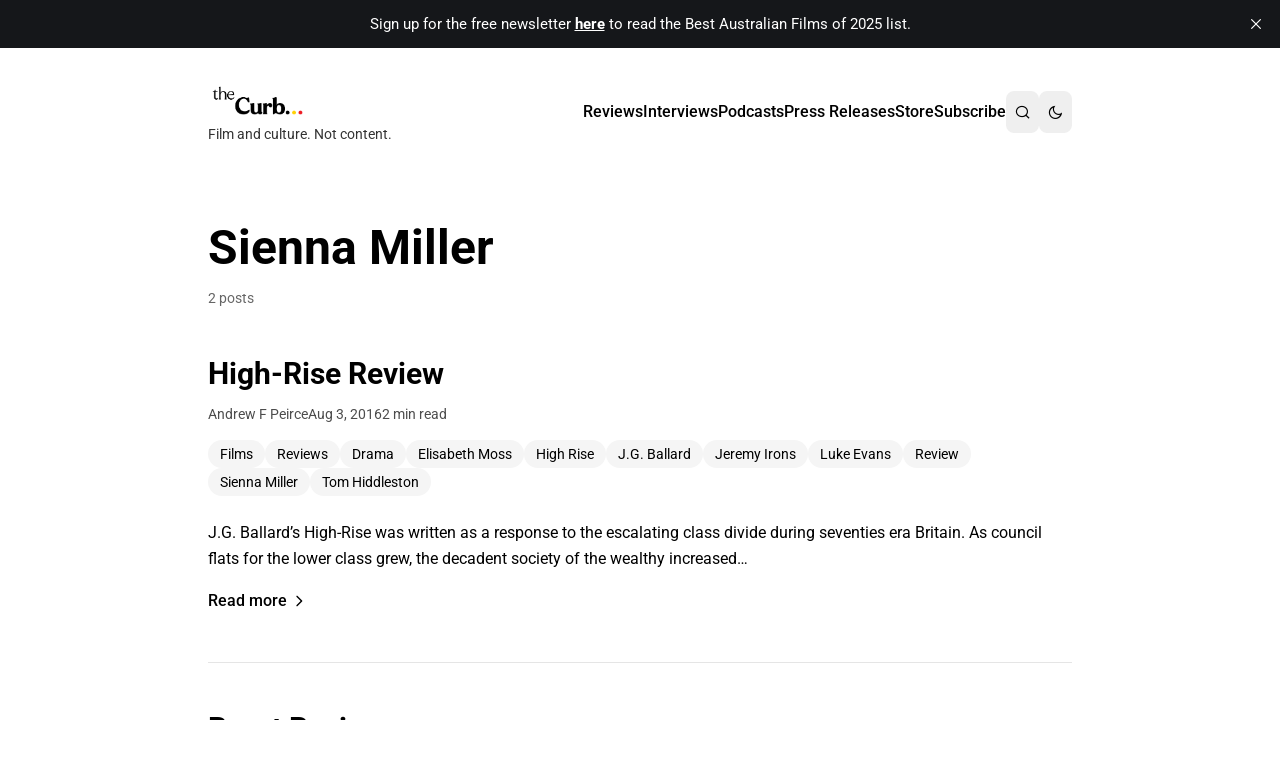

--- FILE ---
content_type: text/html; charset=utf-8
request_url: https://www.thecurb.com.au/tag/sienna-miller/
body_size: 7138
content:
<!DOCTYPE html>
<html lang="en" data-color-scheme="light">
<head>
    <meta charset="utf-8">
    <meta name="viewport" content="width=device-width, initial-scale=1">
    <title>Sienna Miller - the Curb</title>

    <meta name="HandheldFriendly" content="True">
    <meta name="MobileOptimized" content="320">

    <link rel="dns-prefetch" href="https://cdn.jsdelivr.net">
    <link rel="preconnect" href="https://cdn.jsdelivr.net" crossorigin>

    <meta name="theme-color" content="#060606">

    <style>
        :root {
            --color-accent: #060606;
        }
    </style>
    <script>
        // Store original accent color, contrast adjustment setting, and default color scheme
        document.documentElement.setAttribute('data-accent-color-original', '#060606');
        document.documentElement.setAttribute('data-contrast-adjustment', 'true');
        document.documentElement.setAttribute('data-default-color-scheme', 'system' || 'system');
    </script>

    <script>
        (function() {
            const storedPref = localStorage.getItem('alpine-dark-mode');
            const defaultScheme = 'system' || 'system';
            const prefersDark = window.matchMedia('(prefers-color-scheme: dark)').matches;

            let colorScheme;
            if (storedPref) {
                // User has manually set a preference
                colorScheme = storedPref;
            } else if (defaultScheme === 'system') {
                // Follow system preference
                colorScheme = prefersDark ? 'dark' : 'light';
            } else {
                // Use theme default setting
                colorScheme = defaultScheme;
            }

            document.documentElement.setAttribute('data-color-scheme', colorScheme);

            if (colorScheme === 'dark') {
                document.documentElement.classList.add('dark-mode', 'dark');
                document.documentElement.style.backgroundColor = '#1c1917';

                // Apply contrast adjustment for dark mode (inline for FOUC prevention)
                const contrastAdjustmentEnabled = true;
                if (contrastAdjustmentEnabled) {
                    const accentColor = '#060606';
                    if (accentColor) {
                        const adjusted = adjustAccentForDarkMode(accentColor);
                        if (adjusted !== accentColor) {
                            document.documentElement.style.setProperty('--color-accent', adjusted);
                        }
                    }
                }
            } else {
                document.documentElement.classList.remove('dark-mode', 'dark');
                document.documentElement.style.backgroundColor = '#ffffff';
            }

            // Minimal inline contrast adjustment (full version loads with main JS)
            function adjustAccentForDarkMode(color) {
                const bg = '#1F2023';
                const targetRatio = 4.5;

                if (getContrast(color, bg) >= targetRatio) return color;

                // Lighten progressively
                let hsl = hexToHsl(color);
                let attempts = 0;

                while (attempts < 20 && getContrast(hslToHex(hsl), bg) < targetRatio) {
                    hsl.l = Math.min(100, hsl.l + 5);
                    attempts++;
                }

                return hslToHex(hsl);
            }

            function hexToHsl(hex) {
                const rgb = hexToRgb(hex);
                const r = rgb.r / 255, g = rgb.g / 255, b = rgb.b / 255;
                const max = Math.max(r, g, b), min = Math.min(r, g, b);
                let h = 0, s = 0, l = (max + min) / 2;

                if (max !== min) {
                    const d = max - min;
                    s = l > 0.5 ? d / (2 - max - min) : d / (max + min);
                    switch (max) {
                        case r: h = ((g - b) / d + (g < b ? 6 : 0)) / 6; break;
                        case g: h = ((b - r) / d + 2) / 6; break;
                        case b: h = ((r - g) / d + 4) / 6; break;
                    }
                }
                return { h: h * 360, s: s * 100, l: l * 100 };
            }

            function hslToHex(hsl) {
                const h = hsl.h / 360, s = hsl.s / 100, l = hsl.l / 100;
                let r, g, b;

                if (s === 0) {
                    r = g = b = l;
                } else {
                    const hue2rgb = (p, q, t) => {
                        if (t < 0) t += 1;
                        if (t > 1) t -= 1;
                        if (t < 1/6) return p + (q - p) * 6 * t;
                        if (t < 1/2) return q;
                        if (t < 2/3) return p + (q - p) * (2/3 - t) * 6;
                        return p;
                    };
                    const q = l < 0.5 ? l * (1 + s) : l + s - l * s;
                    const p = 2 * l - q;
                    r = hue2rgb(p, q, h + 1/3);
                    g = hue2rgb(p, q, h);
                    b = hue2rgb(p, q, h - 1/3);
                }

                const toHex = x => {
                    const hex = Math.round(x * 255).toString(16);
                    return hex.length === 1 ? '0' + hex : hex;
                };
                return '#' + toHex(r) + toHex(g) + toHex(b);
            }

            function hexToRgb(hex) {
                const h = hex.replace('#', '');
                return {
                    r: parseInt(h.substring(0, 2), 16),
                    g: parseInt(h.substring(2, 4), 16),
                    b: parseInt(h.substring(4, 6), 16)
                };
            }

            function getLuminance(rgb) {
                const rsRGB = rgb.r / 255, gsRGB = rgb.g / 255, bsRGB = rgb.b / 255;
                const r = rsRGB <= 0.03928 ? rsRGB / 12.92 : Math.pow((rsRGB + 0.055) / 1.055, 2.4);
                const g = gsRGB <= 0.03928 ? gsRGB / 12.92 : Math.pow((gsRGB + 0.055) / 1.055, 2.4);
                const b = bsRGB <= 0.03928 ? bsRGB / 12.92 : Math.pow((bsRGB + 0.055) / 1.055, 2.4);
                return 0.2126 * r + 0.7152 * g + 0.0722 * b;
            }

            function getContrast(color1, color2) {
                const lum1 = getLuminance(hexToRgb(color1));
                const lum2 = getLuminance(hexToRgb(color2));
                const lighter = Math.max(lum1, lum2);
                const darker = Math.min(lum1, lum2);
                return (lighter + 0.05) / (darker + 0.05);
            }
        })();
    </script>

    <link rel="icon" href="https://www.thecurb.com.au/content/images/size/w256h256/2025/11/the-curb-main-logo-background-clear-background-3000-1.png" type="image/png">
    <link rel="canonical" href="https://www.thecurb.com.au/tag/sienna-miller/">
    <meta name="referrer" content="origin-when-cross-origin">
    
    <meta property="og:site_name" content="the Curb">
    <meta property="og:type" content="website">
    <meta property="og:title" content="Sienna Miller - the Curb">
    <meta property="og:description" content="Film and culture. Not content.">
    <meta property="og:url" content="https://www.thecurb.com.au/tag/sienna-miller/">
    <meta property="article:publisher" content="https://www.facebook.com/thecurbau">
    <meta name="twitter:card" content="summary">
    <meta name="twitter:title" content="Sienna Miller - the Curb">
    <meta name="twitter:description" content="Film and culture. Not content.">
    <meta name="twitter:url" content="https://www.thecurb.com.au/tag/sienna-miller/">
    
    <script type="application/ld+json">
{
    "@context": "https://schema.org",
    "@type": "Series",
    "publisher": {
        "@type": "Organization",
        "name": "the Curb",
        "url": "https://www.thecurb.com.au/",
        "logo": {
            "@type": "ImageObject",
            "url": "https://www.thecurb.com.au/content/images/2025/11/the-curb-main-logo-background-clear-banner-2500-x-1000-4.png"
        }
    },
    "url": "https://www.thecurb.com.au/tag/sienna-miller/",
    "name": "Sienna Miller",
    "mainEntityOfPage": "https://www.thecurb.com.au/tag/sienna-miller/"
}
    </script>

    <meta name="generator" content="Ghost 6.11">
    <link rel="alternate" type="application/rss+xml" title="the Curb" href="https://www.thecurb.com.au/rss/">
    <script defer src="https://cdn.jsdelivr.net/ghost/portal@~2.56/umd/portal.min.js" data-i18n="true" data-ghost="https://www.thecurb.com.au/" data-key="6493938239771b27431933ebc5" data-api="https://www.thecurb.com.au/ghost/api/content/" data-locale="en" crossorigin="anonymous"></script><style id="gh-members-styles">.gh-post-upgrade-cta-content,
.gh-post-upgrade-cta {
    display: flex;
    flex-direction: column;
    align-items: center;
    font-family: -apple-system, BlinkMacSystemFont, 'Segoe UI', Roboto, Oxygen, Ubuntu, Cantarell, 'Open Sans', 'Helvetica Neue', sans-serif;
    text-align: center;
    width: 100%;
    color: #ffffff;
    font-size: 16px;
}

.gh-post-upgrade-cta-content {
    border-radius: 8px;
    padding: 40px 4vw;
}

.gh-post-upgrade-cta h2 {
    color: #ffffff;
    font-size: 28px;
    letter-spacing: -0.2px;
    margin: 0;
    padding: 0;
}

.gh-post-upgrade-cta p {
    margin: 20px 0 0;
    padding: 0;
}

.gh-post-upgrade-cta small {
    font-size: 16px;
    letter-spacing: -0.2px;
}

.gh-post-upgrade-cta a {
    color: #ffffff;
    cursor: pointer;
    font-weight: 500;
    box-shadow: none;
    text-decoration: underline;
}

.gh-post-upgrade-cta a:hover {
    color: #ffffff;
    opacity: 0.8;
    box-shadow: none;
    text-decoration: underline;
}

.gh-post-upgrade-cta a.gh-btn {
    display: block;
    background: #ffffff;
    text-decoration: none;
    margin: 28px 0 0;
    padding: 8px 18px;
    border-radius: 4px;
    font-size: 16px;
    font-weight: 600;
}

.gh-post-upgrade-cta a.gh-btn:hover {
    opacity: 0.92;
}</style><script async src="https://js.stripe.com/v3/"></script>
    <script defer src="https://cdn.jsdelivr.net/ghost/sodo-search@~1.8/umd/sodo-search.min.js" data-key="6493938239771b27431933ebc5" data-styles="https://cdn.jsdelivr.net/ghost/sodo-search@~1.8/umd/main.css" data-sodo-search="https://www.thecurb.com.au/" data-locale="en" crossorigin="anonymous"></script>
    <script defer src="https://cdn.jsdelivr.net/ghost/announcement-bar@~1.1/umd/announcement-bar.min.js" data-announcement-bar="https://www.thecurb.com.au/" data-api-url="https://www.thecurb.com.au/members/api/announcement/" crossorigin="anonymous"></script>
    <link href="https://www.thecurb.com.au/webmentions/receive/" rel="webmention">
    <script defer src="/public/cards.min.js?v=a458ef1f4b"></script>
    <link rel="stylesheet" type="text/css" href="/public/cards.min.css?v=a458ef1f4b">
    <script defer src="/public/comment-counts.min.js?v=a458ef1f4b" data-ghost-comments-counts-api="https://www.thecurb.com.au/members/api/comments/counts/"></script>
    <script defer src="/public/member-attribution.min.js?v=a458ef1f4b"></script>
    <script defer src="/public/ghost-stats.min.js?v=a458ef1f4b" data-stringify-payload="false" data-datasource="analytics_events" data-storage="localStorage" data-host="https://www.thecurb.com.au/.ghost/analytics/api/v1/page_hit"  tb_site_uuid="7ba4239b-a724-4ce3-b222-7d380f2b0f5f" tb_post_uuid="undefined" tb_post_type="null" tb_member_uuid="undefined" tb_member_status="undefined"></script><style>:root {--ghost-accent-color: #060606;}</style>
    <link rel="preconnect" href="https://fonts.bunny.net"><link rel="stylesheet" href="https://fonts.bunny.net/css?family=roboto:400,500,700"><style>:root {--gh-font-heading: Roboto;--gh-font-body: Roboto;}</style>

    <link rel="stylesheet" href="/assets/built/styles.css?v=a458ef1f4b">
</head>
<body class="tag-template tag-sienna-miller gh-font-heading-roboto gh-font-body-roboto">
    <a href="#main" class="skip-link">Skip to main content</a>

    <div class="site-wrapper">
        <header role="banner" class="site-header header-default">
    <div class="container mx-auto px-4 py-8 max-w-4xl">
            <div class="header-content flex items-center justify-between">
                <div class="site-branding site-brand">
                        <a href="https://www.thecurb.com.au" class="site-logo site-logo-link">
                            <img src="https://www.thecurb.com.au/content/images/2025/11/the-curb-main-logo-background-clear-banner-2500-x-1000-4.png" alt="the Curb" class="site-logo-image h-10">
                        </a>
                            <p class="site-description site-tagline text-sm mt-1 text-[var(--color-foreground)] opacity-80">Film and culture. Not content.</p>
                </div>

                <div class="header-actions flex items-center gap-4">
                    <button
                        class="nav-toggle menu-toggle md:hidden p-2 -mr-2 rounded-md text-[var(--color-foreground)] hover:bg-[var(--color-background-200)]"
                        aria-label="Toggle navigation menu"
                        aria-expanded="false"
                    >
                        <svg class="menu-icon w-6 h-6" fill="none" stroke="currentColor" viewBox="0 0 24 24" aria-hidden="true">
                            <path stroke-linecap="round" stroke-linejoin="round" stroke-width="2" d="M4 6h16M4 12h16M4 18h16"/>
                        </svg>
                        <svg class="close-icon w-6 h-6 hidden" fill="none" stroke="currentColor" viewBox="0 0 24 24" aria-hidden="true">
                            <path stroke-linecap="round" stroke-linejoin="round" stroke-width="2" d="M6 18L18 6M6 6l12 12"/>
                        </svg>
                    </button>

                    <nav role="navigation" aria-label="Main navigation" class="site-nav">
        <ul class="nav-list flex gap-6 items-center m-0 p-0 list-none">
                <li class="nav-item">
                    <a href="/tag/reviews/" class="nav-link no-underline font-medium text-[var(--color-foreground)] hover:text-[var(--color-accent)]">
                        Reviews
                    </a>
                </li>
                <li class="nav-item">
                    <a href="/tag/interviews/" class="nav-link no-underline font-medium text-[var(--color-foreground)] hover:text-[var(--color-accent)]">
                        Interviews
                    </a>
                </li>
                <li class="nav-item">
                    <a href="/tag/podcasts/" class="nav-link no-underline font-medium text-[var(--color-foreground)] hover:text-[var(--color-accent)]">
                        Podcasts
                    </a>
                </li>
                <li class="nav-item">
                    <a href="/tag/press-releases/" class="nav-link no-underline font-medium text-[var(--color-foreground)] hover:text-[var(--color-accent)]">
                        Press Releases
                    </a>
                </li>
                <li class="nav-item">
                    <a href="https://the-curb.square.site/" class="nav-link no-underline font-medium text-[var(--color-foreground)] hover:text-[var(--color-accent)]">
                        Store
                    </a>
                </li>
                <li class="nav-item">
                    <a href="/subscribe/" class="nav-link no-underline font-medium text-[var(--color-foreground)] hover:text-[var(--color-accent)]">
                        Subscribe
                    </a>
                </li>


            <li class="nav-item">
                <button
                    data-ghost-search
                    aria-label="Search"
                    class="nav-link search-button no-underline font-medium flex items-center justify-center text-[var(--color-foreground)] hover:text-[var(--color-accent)]">
                    <i class="ri-search-line" aria-hidden="true"></i>
                </button>
            </li>

            <li class="nav-item">
                <button
                    data-dark-mode-toggle
                    aria-label="Toggle dark mode"
                    class="nav-link no-underline font-medium flex items-center justify-center text-[var(--color-foreground)] hover:text-[var(--color-accent)]">
                    <i class="ri-moon-line dark-mode-icon-moon" aria-hidden="true"></i>
                    <i class="ri-sun-line dark-mode-icon-sun hidden" aria-hidden="true"></i>
                </button>
            </li>
        </ul>
</nav>
                </div>
            </div>
    </div>
</header>

        <main id="main" role="main" tabindex="-1" class="site-main">
            
<div class="container mx-auto px-4 py-12 max-w-4xl">
        <header class="tag-header archive-header mb-12">
            <h1 class="tag-title archive-title text-4xl md:text-5xl font-bold mb-4" style="color: var(--color-contrast);">
                Sienna Miller
            </h1>
            <p class="tag-count post-count text-sm mt-4" style="color: var(--color-foreground); opacity: 0.6;">
                2 posts
            </p>
        </header>

        <div class="post-list tag-posts">

                    
<article class="post tag-films tag-reviews tag-drama tag-elisabeth-moss tag-high-rise tag-j-g-ballard tag-jeremy-irons tag-luke-evans tag-review tag-sienna-miller tag-tom-hiddleston no-image post-card mb-12 pb-12 border-b last:border-b-0 " style="border-color: var(--color-border);">

    <header class="post-card-header">
        <h2 class="post-card-title post-title text-2xl md:text-3xl font-bold leading-tight mb-3">
            <a href="/high-rise/" class="post-card-title-link no-underline" style="color: var(--color-contrast);">
                High-Rise Review
            </a>
        </h2>

        <div class="post-card-meta post-meta flex flex-wrap items-center gap-3 text-sm mb-4" style="color: var(--color-foreground); opacity: 0.7;">
                    <span class="post-author post-card-author">Andrew F Peirce</span>

            <time class="post-date post-card-date" datetime="2016-08-03">
                Aug 3, 2016
            </time>

                <span class="post-reading-time post-card-reading-time">2 min read</span>
        </div>

        
    <div class="post-tags flex flex-wrap gap-2 mb-6">
            <a
                href="/tag/films/"
                class="tag inline-block px-3 py-1 text-sm rounded-full no-underline transition-colors"
                style="color: var(--color-foreground); background-color: var(--color-background-200);"
                onmouseover="this.style.color='var(--color-accent)'; this.style.backgroundColor='var(--color-background-300)';"
                onmouseout="this.style.color='var(--color-foreground)'; this.style.backgroundColor='var(--color-background-200)';"
            >
                Films
            </a>
            <a
                href="/tag/reviews/"
                class="tag inline-block px-3 py-1 text-sm rounded-full no-underline transition-colors"
                style="color: var(--color-foreground); background-color: var(--color-background-200);"
                onmouseover="this.style.color='var(--color-accent)'; this.style.backgroundColor='var(--color-background-300)';"
                onmouseout="this.style.color='var(--color-foreground)'; this.style.backgroundColor='var(--color-background-200)';"
            >
                Reviews
            </a>
            <a
                href="/tag/drama/"
                class="tag inline-block px-3 py-1 text-sm rounded-full no-underline transition-colors"
                style="color: var(--color-foreground); background-color: var(--color-background-200);"
                onmouseover="this.style.color='var(--color-accent)'; this.style.backgroundColor='var(--color-background-300)';"
                onmouseout="this.style.color='var(--color-foreground)'; this.style.backgroundColor='var(--color-background-200)';"
            >
                Drama
            </a>
            <a
                href="/tag/elisabeth-moss/"
                class="tag inline-block px-3 py-1 text-sm rounded-full no-underline transition-colors"
                style="color: var(--color-foreground); background-color: var(--color-background-200);"
                onmouseover="this.style.color='var(--color-accent)'; this.style.backgroundColor='var(--color-background-300)';"
                onmouseout="this.style.color='var(--color-foreground)'; this.style.backgroundColor='var(--color-background-200)';"
            >
                Elisabeth Moss
            </a>
            <a
                href="/tag/high-rise/"
                class="tag inline-block px-3 py-1 text-sm rounded-full no-underline transition-colors"
                style="color: var(--color-foreground); background-color: var(--color-background-200);"
                onmouseover="this.style.color='var(--color-accent)'; this.style.backgroundColor='var(--color-background-300)';"
                onmouseout="this.style.color='var(--color-foreground)'; this.style.backgroundColor='var(--color-background-200)';"
            >
                High Rise
            </a>
            <a
                href="/tag/j-g-ballard/"
                class="tag inline-block px-3 py-1 text-sm rounded-full no-underline transition-colors"
                style="color: var(--color-foreground); background-color: var(--color-background-200);"
                onmouseover="this.style.color='var(--color-accent)'; this.style.backgroundColor='var(--color-background-300)';"
                onmouseout="this.style.color='var(--color-foreground)'; this.style.backgroundColor='var(--color-background-200)';"
            >
                J.G. Ballard
            </a>
            <a
                href="/tag/jeremy-irons/"
                class="tag inline-block px-3 py-1 text-sm rounded-full no-underline transition-colors"
                style="color: var(--color-foreground); background-color: var(--color-background-200);"
                onmouseover="this.style.color='var(--color-accent)'; this.style.backgroundColor='var(--color-background-300)';"
                onmouseout="this.style.color='var(--color-foreground)'; this.style.backgroundColor='var(--color-background-200)';"
            >
                Jeremy Irons
            </a>
            <a
                href="/tag/luke-evans/"
                class="tag inline-block px-3 py-1 text-sm rounded-full no-underline transition-colors"
                style="color: var(--color-foreground); background-color: var(--color-background-200);"
                onmouseover="this.style.color='var(--color-accent)'; this.style.backgroundColor='var(--color-background-300)';"
                onmouseout="this.style.color='var(--color-foreground)'; this.style.backgroundColor='var(--color-background-200)';"
            >
                Luke Evans
            </a>
            <a
                href="/tag/review/"
                class="tag inline-block px-3 py-1 text-sm rounded-full no-underline transition-colors"
                style="color: var(--color-foreground); background-color: var(--color-background-200);"
                onmouseover="this.style.color='var(--color-accent)'; this.style.backgroundColor='var(--color-background-300)';"
                onmouseout="this.style.color='var(--color-foreground)'; this.style.backgroundColor='var(--color-background-200)';"
            >
                Review
            </a>
            <a
                href="/tag/sienna-miller/"
                class="tag inline-block px-3 py-1 text-sm rounded-full no-underline transition-colors"
                style="color: var(--color-foreground); background-color: var(--color-background-200);"
                onmouseover="this.style.color='var(--color-accent)'; this.style.backgroundColor='var(--color-background-300)';"
                onmouseout="this.style.color='var(--color-foreground)'; this.style.backgroundColor='var(--color-background-200)';"
            >
                Sienna Miller
            </a>
            <a
                href="/tag/tom-hiddleston/"
                class="tag inline-block px-3 py-1 text-sm rounded-full no-underline transition-colors"
                style="color: var(--color-foreground); background-color: var(--color-background-200);"
                onmouseover="this.style.color='var(--color-accent)'; this.style.backgroundColor='var(--color-background-300)';"
                onmouseout="this.style.color='var(--color-foreground)'; this.style.backgroundColor='var(--color-background-200)';"
            >
                Tom Hiddleston
            </a>
    </div>
    </header>

        <div class="post-card-excerpt post-excerpt leading-relaxed mb-4" style="color: var(--color-foreground);">
            <p class="excerpt-content">J.G. Ballard’s High-Rise was written as a response to the escalating class divide during seventies era Britain. As council flats for the lower class grew, the decadent society of the wealthy increased…</p>
        </div>

    <footer class="post-card-footer">
        <a href="/high-rise/" class="read-more read-more-link inline-flex items-center text-accent-600 dark:text-accent-400 hover:text-accent-700 dark:hover:text-accent-300 font-medium no-underline group">
            <span class="read-more-text">Read more</span>
            <svg class="read-more-icon w-4 h-4 ml-1 transition-transform duration-200 ease-out group-hover:translate-x-1" fill="none" stroke="currentColor" viewBox="0 0 24 24" aria-hidden="true">
                <path stroke-linecap="round" stroke-linejoin="round" stroke-width="2" d="M9 5l7 7-7 7"/>
            </svg>
        </a>
    </footer>
</article>
                    
<article class="post tag-reviews tag-daniel-bruhl tag-drama tag-emma-thompson tag-food tag-high-cuisine tag-john-wells tag-matthew-rhys tag-michelin-stars tag-review tag-sienna-miller no-image post-card mb-12 pb-12 border-b last:border-b-0 " style="border-color: var(--color-border);">

    <header class="post-card-header">
        <h2 class="post-card-title post-title text-2xl md:text-3xl font-bold leading-tight mb-3">
            <a href="/burnt/" class="post-card-title-link no-underline" style="color: var(--color-contrast);">
                Burnt Review
            </a>
        </h2>

        <div class="post-card-meta post-meta flex flex-wrap items-center gap-3 text-sm mb-4" style="color: var(--color-foreground); opacity: 0.7;">
                    <span class="post-author post-card-author">Andrew F Peirce</span>

            <time class="post-date post-card-date" datetime="2015-11-19">
                Nov 19, 2015
            </time>

                <span class="post-reading-time post-card-reading-time">3 min read</span>
        </div>

        
    <div class="post-tags flex flex-wrap gap-2 mb-6">
            <a
                href="/tag/reviews/"
                class="tag inline-block px-3 py-1 text-sm rounded-full no-underline transition-colors"
                style="color: var(--color-foreground); background-color: var(--color-background-200);"
                onmouseover="this.style.color='var(--color-accent)'; this.style.backgroundColor='var(--color-background-300)';"
                onmouseout="this.style.color='var(--color-foreground)'; this.style.backgroundColor='var(--color-background-200)';"
            >
                Reviews
            </a>
            <a
                href="/tag/daniel-bruhl/"
                class="tag inline-block px-3 py-1 text-sm rounded-full no-underline transition-colors"
                style="color: var(--color-foreground); background-color: var(--color-background-200);"
                onmouseover="this.style.color='var(--color-accent)'; this.style.backgroundColor='var(--color-background-300)';"
                onmouseout="this.style.color='var(--color-foreground)'; this.style.backgroundColor='var(--color-background-200)';"
            >
                Daniel Bruhl
            </a>
            <a
                href="/tag/drama/"
                class="tag inline-block px-3 py-1 text-sm rounded-full no-underline transition-colors"
                style="color: var(--color-foreground); background-color: var(--color-background-200);"
                onmouseover="this.style.color='var(--color-accent)'; this.style.backgroundColor='var(--color-background-300)';"
                onmouseout="this.style.color='var(--color-foreground)'; this.style.backgroundColor='var(--color-background-200)';"
            >
                Drama
            </a>
            <a
                href="/tag/emma-thompson/"
                class="tag inline-block px-3 py-1 text-sm rounded-full no-underline transition-colors"
                style="color: var(--color-foreground); background-color: var(--color-background-200);"
                onmouseover="this.style.color='var(--color-accent)'; this.style.backgroundColor='var(--color-background-300)';"
                onmouseout="this.style.color='var(--color-foreground)'; this.style.backgroundColor='var(--color-background-200)';"
            >
                Emma Thompson
            </a>
            <a
                href="/tag/food/"
                class="tag inline-block px-3 py-1 text-sm rounded-full no-underline transition-colors"
                style="color: var(--color-foreground); background-color: var(--color-background-200);"
                onmouseover="this.style.color='var(--color-accent)'; this.style.backgroundColor='var(--color-background-300)';"
                onmouseout="this.style.color='var(--color-foreground)'; this.style.backgroundColor='var(--color-background-200)';"
            >
                Food
            </a>
            <a
                href="/tag/high-cuisine/"
                class="tag inline-block px-3 py-1 text-sm rounded-full no-underline transition-colors"
                style="color: var(--color-foreground); background-color: var(--color-background-200);"
                onmouseover="this.style.color='var(--color-accent)'; this.style.backgroundColor='var(--color-background-300)';"
                onmouseout="this.style.color='var(--color-foreground)'; this.style.backgroundColor='var(--color-background-200)';"
            >
                High Cuisine
            </a>
            <a
                href="/tag/john-wells/"
                class="tag inline-block px-3 py-1 text-sm rounded-full no-underline transition-colors"
                style="color: var(--color-foreground); background-color: var(--color-background-200);"
                onmouseover="this.style.color='var(--color-accent)'; this.style.backgroundColor='var(--color-background-300)';"
                onmouseout="this.style.color='var(--color-foreground)'; this.style.backgroundColor='var(--color-background-200)';"
            >
                John Wells
            </a>
            <a
                href="/tag/matthew-rhys/"
                class="tag inline-block px-3 py-1 text-sm rounded-full no-underline transition-colors"
                style="color: var(--color-foreground); background-color: var(--color-background-200);"
                onmouseover="this.style.color='var(--color-accent)'; this.style.backgroundColor='var(--color-background-300)';"
                onmouseout="this.style.color='var(--color-foreground)'; this.style.backgroundColor='var(--color-background-200)';"
            >
                Matthew Rhys
            </a>
            <a
                href="/tag/michelin-stars/"
                class="tag inline-block px-3 py-1 text-sm rounded-full no-underline transition-colors"
                style="color: var(--color-foreground); background-color: var(--color-background-200);"
                onmouseover="this.style.color='var(--color-accent)'; this.style.backgroundColor='var(--color-background-300)';"
                onmouseout="this.style.color='var(--color-foreground)'; this.style.backgroundColor='var(--color-background-200)';"
            >
                Michelin Stars
            </a>
            <a
                href="/tag/review/"
                class="tag inline-block px-3 py-1 text-sm rounded-full no-underline transition-colors"
                style="color: var(--color-foreground); background-color: var(--color-background-200);"
                onmouseover="this.style.color='var(--color-accent)'; this.style.backgroundColor='var(--color-background-300)';"
                onmouseout="this.style.color='var(--color-foreground)'; this.style.backgroundColor='var(--color-background-200)';"
            >
                Review
            </a>
            <a
                href="/tag/sienna-miller/"
                class="tag inline-block px-3 py-1 text-sm rounded-full no-underline transition-colors"
                style="color: var(--color-foreground); background-color: var(--color-background-200);"
                onmouseover="this.style.color='var(--color-accent)'; this.style.backgroundColor='var(--color-background-300)';"
                onmouseout="this.style.color='var(--color-foreground)'; this.style.backgroundColor='var(--color-background-200)';"
            >
                Sienna Miller
            </a>
    </div>
    </header>

        <div class="post-card-excerpt post-excerpt leading-relaxed mb-4" style="color: var(--color-foreground);">
            <p class="excerpt-content">There is a discussion in John Wells film Burnt where Bradley Cooper’s Adam Jones and Sienna Miller’s Helene meet in a Burger King to discuss working together. Jones offers Helene a bite of his burger,…</p>
        </div>

    <footer class="post-card-footer">
        <a href="/burnt/" class="read-more read-more-link inline-flex items-center text-accent-600 dark:text-accent-400 hover:text-accent-700 dark:hover:text-accent-300 font-medium no-underline group">
            <span class="read-more-text">Read more</span>
            <svg class="read-more-icon w-4 h-4 ml-1 transition-transform duration-200 ease-out group-hover:translate-x-1" fill="none" stroke="currentColor" viewBox="0 0 24 24" aria-hidden="true">
                <path stroke-linecap="round" stroke-linejoin="round" stroke-width="2" d="M9 5l7 7-7 7"/>
            </svg>
        </a>
    </footer>
</article>
        </div>

        <nav class="pagination" role="navigation">
    <div class="pagination-wrapper">

        <span class="pagination-info">
            Page 1 of 1
        </span>

    </div>
</nav>

</div>

        </main>

        <footer role="contentinfo" class="site-footer">
    <div class="container mx-auto px-4 py-12 max-w-4xl">
        <div class="footer-subscribe subscribe-section mb-8 pb-16 border-b" style="border-color: var(--color-border);">
            <div class="subscribe-content max-w-2xl mx-auto text-center">
                <h3 class="subscribe-heading text-xl font-semibold mb-2" style="color: var(--color-contrast);">
                    Help keep the Curb independent
                </h3>
                <p class="subscribe-description mb-4" style="color: var(--color-foreground);">Support independent media and get the latest film and culture news in your inbox.</p>

                <form data-members-form="subscribe" class="subscribe-form max-w-md mx-auto">
                    <div class="flex flex-col sm:flex-row gap-2">
                        <label for="footer-email-nonpost" class="sr-only">Your email address</label>
                        <input id="footer-email-nonpost" type="email" data-members-email
                            placeholder="Your email address" required
                            class="flex-1 px-4 py-2 rounded-md focus:outline-none focus:ring-2"
                            style="border: 1px solid var(--color-border); background-color: var(--color-background); color: var(--color-foreground); --tw-ring-color: var(--color-accent);">
                        <button type="submit" class="px-6 py-2 rounded-md font-medium whitespace-nowrap"
                            style="background-color: var(--color-accent); color: var(--color-accent-foreground);">
                            Subscribe
                        </button>
                    </div>
                    <p data-members-error></p>
                    <p data-members-feedback>Thank you for subscribing! Please check your email to confirm your subscription.</p>
                </form>
            </div>
        </div>

        <nav class="footer-nav secondary-nav mb-8" role="navigation" aria-label="Secondary navigation">
            <ul class="flex flex-wrap justify-center gap-x-6 gap-y-2 list-none m-0 p-0">
                <li>
                    <a href="#/portal/" class="footer-nav-link text-sm transition-colors"
                        style="color: var(--color-foreground);">
                        Sign up
                    </a>
                </li>
                <li>
                    <a href="/about-the-curb/" class="footer-nav-link text-sm transition-colors"
                        style="color: var(--color-foreground);">
                        About the Curb
                    </a>
                </li>
                <li>
                    <a href="/contact/" class="footer-nav-link text-sm transition-colors"
                        style="color: var(--color-foreground);">
                        Contact Us
                    </a>
                </li>
                <li>
                    <a href="/the-curb-media-branding/" class="footer-nav-link text-sm transition-colors"
                        style="color: var(--color-foreground);">
                        Branding &amp; Advertising
                    </a>
                </li>
                <li>
                    <a href="https://bsky.app/profile/thecurb.com.au" class="footer-nav-link text-sm transition-colors"
                        style="color: var(--color-foreground);">
                        BlueSky
                    </a>
                </li>
                <li>
                    <a href="https://www.facebook.com/thecurbau" class="footer-nav-link text-sm transition-colors"
                        style="color: var(--color-foreground);">
                        Facebook
                    </a>
                </li>
                <li>
                    <a href="https://www.instagram.com/thecurbau" class="footer-nav-link text-sm transition-colors"
                        style="color: var(--color-foreground);">
                        Instagram
                    </a>
                </li>
                <li>
                    <a href="https://www.youtube.com/@thecurbau" class="footer-nav-link text-sm transition-colors"
                        style="color: var(--color-foreground);">
                        YouTube
                    </a>
                </li>
            </ul>
        </nav>

        <div class="footer-content footer-credits text-center text-sm" style="color: var(--color-foreground);">
            <p class="copyright mb-2">
                &copy; 2026 <a href="https://www.thecurb.com.au" class="site-link"
                    style="color: var(--color-contrast);">the Curb</a>
            </p>
            <p class="powered-by">
                Published with <a href="https://ghost.org" target="_blank" rel="noopener" class="ghost-link"
                    style="color: var(--color-foreground);">Ghost</a>
                &middot;
                Theme by <a href="https://www.magicpages.co" target="_blank" rel="noopener" class="theme-link"
                    style="color: var(--color-foreground);">Magic
                    Pages</a>
            </p>
        </div>

    </div>
</footer>    </div>

    <center><font size="2"><b><a href="https://www.thecurb.com.au" target="_blank" title="About the Curb">the Curb</a></b> acknowledges the Traditional Owners and Custodians of the lands it is published from. Sovereignty has never been ceded. This always was and always will be Aboriginal land. <span class="dot"></span> <br/> <b><a href="https://www.thecurb.com.au" target="_blank">the Curb</a></b> is made and operated by <b><a href="https://www.thecurb.com.au" target="_blank">Not a Knife.</a></b> ©️ all content and information unless pertaining to companies or studios included on this site, and to movies and associated art listed on this site. <br/>  <br/> </font></center>

    <script>
        (function() {
            const currentScheme = document.documentElement.getAttribute('data-color-scheme');
            const commentsScript = document.querySelector('script[src*="comments-ui"]');
            if (commentsScript && currentScheme) {
                commentsScript.setAttribute('data-color-scheme', currentScheme);
            }
        })();
    </script>

    <script src="/assets/built/main.js?v=a458ef1f4b" defer></script>
</body>
</html>
